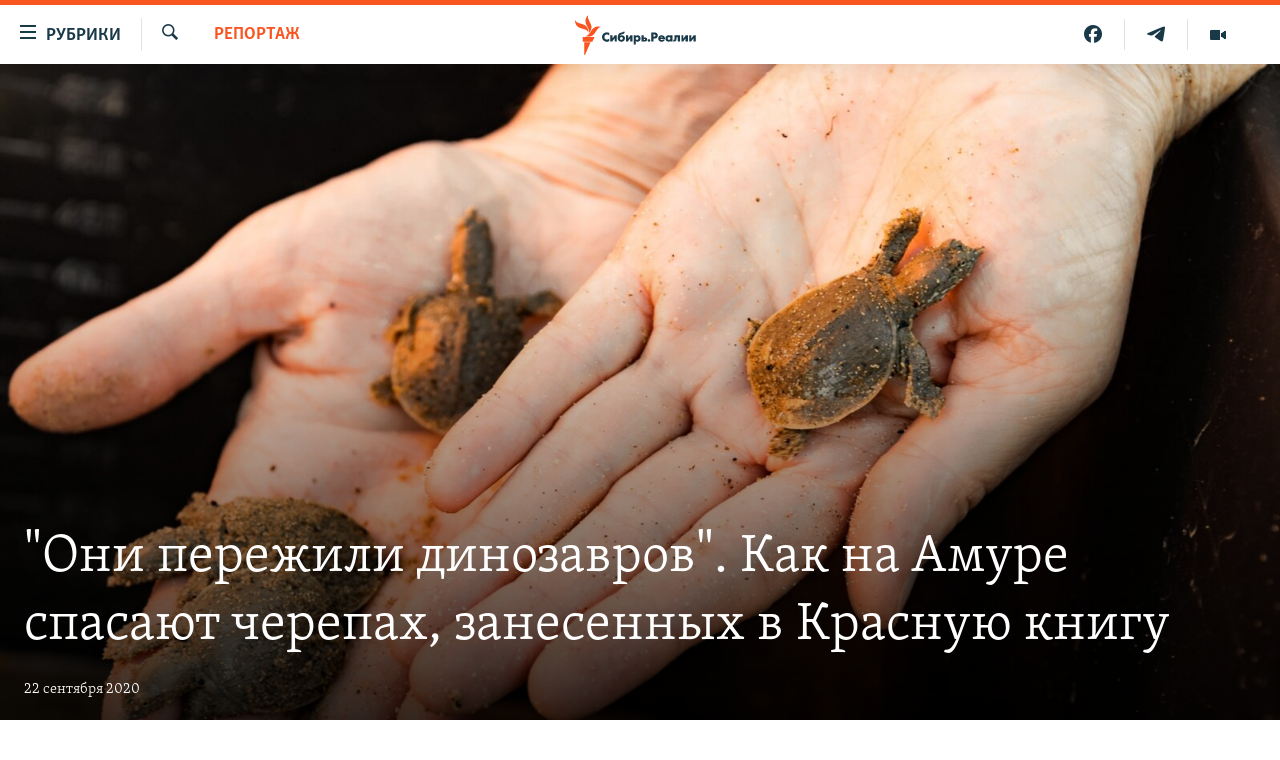

--- FILE ---
content_type: text/html; charset=utf-8
request_url: https://www.sibreal.org/a/30836225.html
body_size: 16185
content:

<!DOCTYPE html>
<html lang="ru" dir="ltr" class="no-js">
<head>
<link href="/Content/responsive/RFE/ru-RU-X-SIB/RFE-ru-RU-X-SIB.css?&amp;av=0.0.0.0&amp;cb=370" rel="stylesheet"/>
<script src="https://tags.sibreal.org/rferl-pangea/prod/utag.sync.js"></script> <script type='text/javascript' src='https://www.youtube.com/iframe_api' async></script>
<link rel="manifest" href="/manifest.json">
<script type="text/javascript">
//a general 'js' detection, must be on top level in <head>, due to CSS performance
document.documentElement.className = "js";
var cacheBuster = "370";
var appBaseUrl = "/";
var imgEnhancerBreakpoints = [0, 144, 256, 408, 650, 1023, 1597];
var isLoggingEnabled = false;
var isPreviewPage = false;
var isLivePreviewPage = false;
if (!isPreviewPage) {
window.RFE = window.RFE || {};
window.RFE.cacheEnabledByParam = window.location.href.indexOf('nocache=1') === -1;
const url = new URL(window.location.href);
const params = new URLSearchParams(url.search);
// Remove the 'nocache' parameter
params.delete('nocache');
// Update the URL without the 'nocache' parameter
url.search = params.toString();
window.history.replaceState(null, '', url.toString());
} else {
window.addEventListener('load', function() {
const links = window.document.links;
for (let i = 0; i < links.length; i++) {
links[i].href = '#';
links[i].target = '_self';
}
})
}
var pwaEnabled = false;
var swCacheDisabled;
var imageDensity = 2;
</script>
<meta charset="utf-8" />
<title>&quot;Они пережили динозавров&quot;. Как на Амуре спасают черепах, занесенных в Красную книгу </title>
<meta name="description" content="Очередной паводок может нанести невосполнимый урон их популяции" />
<meta name="keywords" content="РЕПОРТАЖ, Красная книга, Дальневосточная черепаха, Трионикс" />
<meta name="viewport" content="width=device-width, initial-scale=1.0" />
<meta http-equiv="X-UA-Compatible" content="IE=edge" />
<meta name="robots" content="max-image-preview:large"><meta name="yandex-verification" content="be3e85d67b592604" />
<meta property="fb:pages" content="2178891482337491" />
<link href="https://www.sibreal.org/a/30836225.html" rel="canonical" />
<meta name="apple-mobile-web-app-title" content="RFE/RL" />
<meta name="apple-mobile-web-app-status-bar-style" content="black" />
<meta name="apple-itunes-app" content="app-id=478861937, app-argument=//30836225.ltr" />
<meta content="&quot;Они пережили динозавров&quot;. Как на Амуре спасают черепах, занесенных в Красную книгу " property="og:title" />
<meta content="Очередной паводок может нанести невосполнимый урон их популяции" property="og:description" />
<meta content="article" property="og:type" />
<meta content="https://www.sibreal.org/a/30836225.html" property="og:url" />
<meta content="Сибирь.Реалии " property="og:site_name" />
<meta content="https://gdb.rferl.org/065325bd-c259-4cd8-aea0-f558eb26f950_w1200_h630.jpg" property="og:image" />
<meta content="1200" property="og:image:width" />
<meta content="630" property="og:image:height" />
<meta content="829012478041607" property="fb:app_id" />
<meta content="summary_large_image" name="twitter:card" />
<meta content="@SomeAccount" name="twitter:site" />
<meta content="https://gdb.rferl.org/065325bd-c259-4cd8-aea0-f558eb26f950_w1200_h630.jpg" name="twitter:image" />
<meta content="&quot;Они пережили динозавров&quot;. Как на Амуре спасают черепах, занесенных в Красную книгу " name="twitter:title" />
<meta content="Очередной паводок может нанести невосполнимый урон их популяции" name="twitter:description" />
<link rel="amphtml" href="https://www.sibreal.org/amp/30836225.html" />
<script type="application/ld+json">{"articleSection":"РЕПОРТАЖ","isAccessibleForFree":true,"headline":"\u0022Они пережили динозавров\u0022. Как на Амуре спасают черепах, занесенных в Красную книгу ","inLanguage":"ru-RU-X-SIB","keywords":"РЕПОРТАЖ, Красная книга, Дальневосточная черепаха, Трионикс","author":{"@type":"Person","name":"Cибирь.Реалии"},"datePublished":"2020-09-21 21:00:08Z","dateModified":"2020-09-22 22:38:08Z","publisher":{"logo":{"width":512,"height":220,"@type":"ImageObject","url":"https://www.sibreal.org/Content/responsive/RFE/ru-RU-X-SIB/img/logo.png"},"@type":"NewsMediaOrganization","url":"https://www.sibreal.org","sameAs":["https://t.me/sibrealii","https://www.youtube.com/channel/UCXbY7Lu7rj1ZwpkzDjJDFIw/?sub_confirmation=1","https://twitter.com/sibrealii","https://www.facebook.com/sibrealii","https://www.instagram.com/sibrealii/"],"name":"Сибирь.Реалии","alternateName":""},"@context":"https://schema.org","@type":"NewsArticle","mainEntityOfPage":"https://www.sibreal.org/a/30836225.html","url":"https://www.sibreal.org/a/30836225.html","description":"Очередной паводок может нанести невосполнимый урон их популяции","image":{"width":1080,"height":608,"@type":"ImageObject","url":"https://gdb.rferl.org/065325bd-c259-4cd8-aea0-f558eb26f950_w1080_h608.jpg"},"name":"\u0022Они пережили динозавров\u0022. Как на Амуре спасают черепах, занесенных в Красную книгу "}</script>
<script src="/Scripts/responsive/infographics.b?v=dVbZ-Cza7s4UoO3BqYSZdbxQZVF4BOLP5EfYDs4kqEo1&amp;av=0.0.0.0&amp;cb=370"></script>
<script src="/Scripts/responsive/loader.b?v=Q26XNwrL6vJYKjqFQRDnx01Lk2pi1mRsuLEaVKMsvpA1&amp;av=0.0.0.0&amp;cb=370"></script>
<link rel="icon" type="image/svg+xml" href="/Content/responsive/RFE/img/webApp/favicon.svg" />
<link rel="alternate icon" href="/Content/responsive/RFE/img/webApp/favicon.ico" />
<link rel="mask-icon" color="#ea6903" href="/Content/responsive/RFE/img/webApp/favicon_safari.svg" />
<link rel="apple-touch-icon" sizes="152x152" href="/Content/responsive/RFE/img/webApp/ico-152x152.png" />
<link rel="apple-touch-icon" sizes="144x144" href="/Content/responsive/RFE/img/webApp/ico-144x144.png" />
<link rel="apple-touch-icon" sizes="114x114" href="/Content/responsive/RFE/img/webApp/ico-114x114.png" />
<link rel="apple-touch-icon" sizes="72x72" href="/Content/responsive/RFE/img/webApp/ico-72x72.png" />
<link rel="apple-touch-icon-precomposed" href="/Content/responsive/RFE/img/webApp/ico-57x57.png" />
<link rel="icon" sizes="192x192" href="/Content/responsive/RFE/img/webApp/ico-192x192.png" />
<link rel="icon" sizes="128x128" href="/Content/responsive/RFE/img/webApp/ico-128x128.png" />
<meta name="msapplication-TileColor" content="#ffffff" />
<meta name="msapplication-TileImage" content="/Content/responsive/RFE/img/webApp/ico-144x144.png" />
<link rel="preload" href="/Content/responsive/fonts/Skolar-Lt_Cyrl_v2.4.woff" type="font/woff" as="font" crossorigin="anonymous" />
<link rel="alternate" type="application/rss+xml" title="RFE/RL - Top Stories [RSS]" href="/api/" />
<link rel="sitemap" type="application/rss+xml" href="/sitemap.xml" />
</head>
<body class=" nav-no-loaded cc_theme pg-article pg-article-story print-lay-article js-category-to-nav nojs-images ">
<script type="text/javascript" >
var analyticsData = {url:"https://www.sibreal.org/a/30836225.html",property_id:"543",article_uid:"30836225",page_title:"\"Они пережили динозавров\". Как на Амуре спасают черепах, занесенных в Красную книгу ",page_type:"feature story",content_type:"article",subcontent_type:"feature story",last_modified:"2020-09-22 22:38:08Z",pub_datetime:"2020-09-21 21:00:08Z",pub_year:"2020",pub_month:"09",pub_day:"21",pub_hour:"21",pub_weekday:"Monday",section:"репортаж",english_section:"reports",byline:"",categories:"reports",tags:"красная книга;дальневосточная черепаха;трионикс",domain:"www.sibreal.org",language:"Russian",language_service:"RFERL Russian",platform:"web",copied:"no",copied_article:"",copied_title:"",runs_js:"Yes",cms_release:"8.44.0.0.370",enviro_type:"prod",slug:"",entity:"RFE",short_language_service:"RU",platform_short:"W",page_name:"\"Они пережили динозавров\". Как на Амуре спасают черепах, занесенных в Красную книгу "};
</script>
<noscript><iframe src="https://www.googletagmanager.com/ns.html?id=GTM-WXZBPZ" height="0" width="0" style="display:none;visibility:hidden"></iframe></noscript><script type="text/javascript" data-cookiecategory="analytics">
var gtmEventObject = Object.assign({}, analyticsData, {event: 'page_meta_ready'});window.dataLayer = window.dataLayer || [];window.dataLayer.push(gtmEventObject);
if (top.location === self.location) { //if not inside of an IFrame
var renderGtm = "true";
if (renderGtm === "true") {
(function(w,d,s,l,i){w[l]=w[l]||[];w[l].push({'gtm.start':new Date().getTime(),event:'gtm.js'});var f=d.getElementsByTagName(s)[0],j=d.createElement(s),dl=l!='dataLayer'?'&l='+l:'';j.async=true;j.src='//www.googletagmanager.com/gtm.js?id='+i+dl;f.parentNode.insertBefore(j,f);})(window,document,'script','dataLayer','GTM-WXZBPZ');
}
}
</script>
<!--Analytics tag js version start-->
<script type="text/javascript" data-cookiecategory="analytics">
var utag_data = Object.assign({}, analyticsData, {});
if(typeof(TealiumTagFrom)==='function' && typeof(TealiumTagSearchKeyword)==='function') {
var utag_from=TealiumTagFrom();var utag_searchKeyword=TealiumTagSearchKeyword();
if(utag_searchKeyword!=null && utag_searchKeyword!=='' && utag_data["search_keyword"]==null) utag_data["search_keyword"]=utag_searchKeyword;if(utag_from!=null && utag_from!=='') utag_data["from"]=TealiumTagFrom();}
if(window.top!== window.self&&utag_data.page_type==="snippet"){utag_data.page_type = 'iframe';}
try{if(window.top!==window.self&&window.self.location.hostname===window.top.location.hostname){utag_data.platform = 'self-embed';utag_data.platform_short = 'se';}}catch(e){if(window.top!==window.self&&window.self.location.search.includes("platformType=self-embed")){utag_data.platform = 'cross-promo';utag_data.platform_short = 'cp';}}
(function(a,b,c,d){ a="https://tags.sibreal.org/rferl-pangea/prod/utag.js"; b=document;c="script";d=b.createElement(c);d.src=a;d.type="text/java"+c;d.async=true; a=b.getElementsByTagName(c)[0];a.parentNode.insertBefore(d,a); })();
</script>
<!--Analytics tag js version end-->
<!-- Analytics tag management NoScript -->
<noscript>
<img style="position: absolute; border: none;" src="https://ssc.sibreal.org/b/ss/bbgprod,bbgentityrferl/1/G.4--NS/1644220194?pageName=rfe%3aru%3aw%3afeature%20story%3a%22%d0%9e%d0%bd%d0%b8%20%d0%bf%d0%b5%d1%80%d0%b5%d0%b6%d0%b8%d0%bb%d0%b8%20%d0%b4%d0%b8%d0%bd%d0%be%d0%b7%d0%b0%d0%b2%d1%80%d0%be%d0%b2%22.%20%d0%9a%d0%b0%d0%ba%20%d0%bd%d0%b0%20%d0%90%d0%bc%d1%83%d1%80%d0%b5%20%d1%81%d0%bf%d0%b0%d1%81%d0%b0%d1%8e%d1%82%20%d1%87%d0%b5%d1%80%d0%b5%d0%bf%d0%b0%d1%85%2c%20%d0%b7%d0%b0%d0%bd%d0%b5%d1%81%d0%b5%d0%bd%d0%bd%d1%8b%d1%85%20%d0%b2%20%d0%9a%d1%80%d0%b0%d1%81%d0%bd%d1%83%d1%8e%20%d0%ba%d0%bd%d0%b8%d0%b3%d1%83%20&amp;c6=%22%d0%9e%d0%bd%d0%b8%20%d0%bf%d0%b5%d1%80%d0%b5%d0%b6%d0%b8%d0%bb%d0%b8%20%d0%b4%d0%b8%d0%bd%d0%be%d0%b7%d0%b0%d0%b2%d1%80%d0%be%d0%b2%22.%20%d0%9a%d0%b0%d0%ba%20%d0%bd%d0%b0%20%d0%90%d0%bc%d1%83%d1%80%d0%b5%20%d1%81%d0%bf%d0%b0%d1%81%d0%b0%d1%8e%d1%82%20%d1%87%d0%b5%d1%80%d0%b5%d0%bf%d0%b0%d1%85%2c%20%d0%b7%d0%b0%d0%bd%d0%b5%d1%81%d0%b5%d0%bd%d0%bd%d1%8b%d1%85%20%d0%b2%20%d0%9a%d1%80%d0%b0%d1%81%d0%bd%d1%83%d1%8e%20%d0%ba%d0%bd%d0%b8%d0%b3%d1%83%20&amp;v36=8.44.0.0.370&amp;v6=D=c6&amp;g=https%3a%2f%2fwww.sibreal.org%2fa%2f30836225.html&amp;c1=D=g&amp;v1=D=g&amp;events=event1,event52&amp;c16=rferl%20russian&amp;v16=D=c16&amp;c5=reports&amp;v5=D=c5&amp;ch=%d0%a0%d0%95%d0%9f%d0%9e%d0%a0%d0%a2%d0%90%d0%96&amp;c15=russian&amp;v15=D=c15&amp;c4=article&amp;v4=D=c4&amp;c14=30836225&amp;v14=D=c14&amp;v20=no&amp;c17=web&amp;v17=D=c17&amp;mcorgid=518abc7455e462b97f000101%40adobeorg&amp;server=www.sibreal.org&amp;pageType=D=c4&amp;ns=bbg&amp;v29=D=server&amp;v25=rfe&amp;v30=543&amp;v105=D=User-Agent " alt="analytics" width="1" height="1" /></noscript>
<!-- End of Analytics tag management NoScript -->
<!--*** Accessibility links - For ScreenReaders only ***-->
<section>
<div class="sr-only">
<h2>Ссылки для упрощенного доступа</h2>
<ul>
<li><a href="#content" data-disable-smooth-scroll="1">Вернуться к основному содержанию</a></li>
<li><a href="#navigation" data-disable-smooth-scroll="1">Вернутся к главной навигации</a></li>
<li><a href="#txtHeaderSearch" data-disable-smooth-scroll="1">Вернутся к поиску</a></li>
</ul>
</div>
</section>
<div class="fb-quote"></div>
<div dir="ltr">
<div id="page">
<aside>
<div class="c-lightbox overlay-modal">
<div class="c-lightbox__intro">
<h2 class="c-lightbox__intro-title"></h2>
<button class="btn btn--rounded c-lightbox__btn c-lightbox__intro-next" title="Следующий">
<span class="ico ico--rounded ico-chevron-forward"></span>
<span class="sr-only">Следующий</span>
</button>
</div>
<div class="c-lightbox__nav">
<button class="btn btn--rounded c-lightbox__btn c-lightbox__btn--close" title="Закрыть">
<span class="ico ico--rounded ico-close"></span>
<span class="sr-only">Закрыть</span>
</button>
<button class="btn btn--rounded c-lightbox__btn c-lightbox__btn--prev" title="Предыдущий">
<span class="ico ico--rounded ico-chevron-backward"></span>
<span class="sr-only">Предыдущий</span>
</button>
<button class="btn btn--rounded c-lightbox__btn c-lightbox__btn--next" title="Следующий">
<span class="ico ico--rounded ico-chevron-forward"></span>
<span class="sr-only">Следующий</span>
</button>
</div>
<div class="c-lightbox__content-wrap">
<figure class="c-lightbox__content">
<span class="c-spinner c-spinner--lightbox">
<img src="/Content/responsive/img/player-spinner.png"
alt="пожалуйста, подождите"
title="пожалуйста, подождите" />
</span>
<div class="c-lightbox__img">
<div class="thumb">
<img src="" alt="" />
</div>
</div>
<figcaption>
<div class="c-lightbox__info c-lightbox__info--foot">
<span class="c-lightbox__counter"></span>
<span class="caption c-lightbox__caption"></span>
</div>
</figcaption>
</figure>
</div>
<div class="hidden">
<div class="content-advisory__box content-advisory__box--lightbox">
<span class="content-advisory__box-text">This image contains sensitive content which some people may find offensive or disturbing.</span>
<button class="btn btn--transparent content-advisory__box-btn m-t-md" value="text" type="button">
<span class="btn__text">
Click to reveal
</span>
</button>
</div>
</div>
</div>
<div class="print-dialogue">
<div class="container">
<h3 class="print-dialogue__title section-head">Print Options:</h3>
<div class="print-dialogue__opts">
<ul class="print-dialogue__opt-group">
<li class="form__group form__group--checkbox">
<input class="form__check " id="checkboxImages" name="checkboxImages" type="checkbox" checked="checked" />
<label for="checkboxImages" class="form__label m-t-md">Images</label>
</li>
<li class="form__group form__group--checkbox">
<input class="form__check " id="checkboxMultimedia" name="checkboxMultimedia" type="checkbox" checked="checked" />
<label for="checkboxMultimedia" class="form__label m-t-md">Multimedia</label>
</li>
</ul>
<ul class="print-dialogue__opt-group">
<li class="form__group form__group--checkbox">
<input class="form__check " id="checkboxEmbedded" name="checkboxEmbedded" type="checkbox" checked="checked" />
<label for="checkboxEmbedded" class="form__label m-t-md">Embedded Content</label>
</li>
<li class="form__group form__group--checkbox">
<input class="form__check " id="checkboxComments" name="checkboxComments" type="checkbox" />
<label for="checkboxComments" class="form__label m-t-md"> Comments</label>
</li>
</ul>
</div>
<div class="print-dialogue__buttons">
<button class="btn btn--secondary close-button" type="button" title="Отменить">
<span class="btn__text ">Отменить</span>
</button>
<button class="btn btn-cust-print m-l-sm" type="button" title="Распечатать">
<span class="btn__text ">Распечатать</span>
</button>
</div>
</div>
</div>
<div class="ctc-message pos-fix">
<div class="ctc-message__inner">Ссылка была скопирована</div>
</div>
</aside>
<div class="hdr-20 hdr-20--big">
<div class="hdr-20__inner">
<div class="hdr-20__max pos-rel">
<div class="hdr-20__side hdr-20__side--primary d-flex">
<label data-for="main-menu-ctrl" data-switcher-trigger="true" data-switch-target="main-menu-ctrl" class="burger hdr-trigger pos-rel trans-trigger" data-trans-evt="click" data-trans-id="menu">
<span class="ico ico-close hdr-trigger__ico hdr-trigger__ico--close burger__ico burger__ico--close"></span>
<span class="ico ico-menu hdr-trigger__ico hdr-trigger__ico--open burger__ico burger__ico--open"></span>
<span class="burger__label">Рубрики</span>
</label>
<div class="menu-pnl pos-fix trans-target" data-switch-target="main-menu-ctrl" data-trans-id="menu">
<div class="menu-pnl__inner">
<nav class="main-nav menu-pnl__item menu-pnl__item--first">
<ul class="main-nav__list accordeon" data-analytics-tales="false" data-promo-name="link" data-location-name="nav,secnav">
<li class="main-nav__item">
<a class="main-nav__item-name main-nav__item-name--link" href="/brave-people" title="Отважные люди" data-item-name="brave-people" >Отважные люди</a>
</li>
<li class="main-nav__item">
<a class="main-nav__item-name main-nav__item-name--link" href="/z/22953" title="Личное дело" data-item-name="personnel-file" >Личное дело</a>
</li>
<li class="main-nav__item">
<a class="main-nav__item-name main-nav__item-name--link" href="/interview" title="Интервью" data-item-name="sib-interview" >Интервью</a>
</li>
<li class="main-nav__item">
<a class="main-nav__item-name main-nav__item-name--link" href="/obzor" title="Экспертиза" data-item-name="sib-review" >Экспертиза</a>
</li>
<li class="main-nav__item">
<a class="main-nav__item-name main-nav__item-name--link" href="/z/22437" title="Общество" data-item-name="sib-society" >Общество</a>
</li>
<li class="main-nav__item">
<a class="main-nav__item-name main-nav__item-name--link" href="/opinions" title="Мнения" data-item-name="sib-opinions" >Мнения</a>
</li>
<li class="main-nav__item">
<a class="main-nav__item-name main-nav__item-name--link" href="/history" title="История" data-item-name="sib-history" >История</a>
</li>
<li class="main-nav__item">
<a class="main-nav__item-name main-nav__item-name--link" href="/u-sosedej" title="У соседей" data-item-name="neighbours" >У соседей</a>
</li>
<li class="main-nav__item">
<a class="main-nav__item-name main-nav__item-name--link" href="/novosti-ne-politika" title="Ну и новость!" data-item-name="not-news" >Ну и новость!</a>
</li>
<li class="main-nav__item accordeon__item" data-switch-target="menu-item-1710">
<label class="main-nav__item-name main-nav__item-name--label accordeon__control-label" data-switcher-trigger="true" data-for="menu-item-1710">
Мультимедиа
<span class="ico ico-chevron-down main-nav__chev"></span>
</label>
<div class="main-nav__sub-list">
<a class="main-nav__item-name main-nav__item-name--link main-nav__item-name--sub" href="/videos" title="Видео" data-item-name="sib-multimedia" >Видео</a>
<a class="main-nav__item-name main-nav__item-name--link main-nav__item-name--sub" href="/p/7291.html" title="Фото" >Фото</a>
</div>
</li>
<li class="main-nav__item accordeon__item" data-switch-target="menu-item-1741">
<label class="main-nav__item-name main-nav__item-name--label accordeon__control-label" data-switcher-trigger="true" data-for="menu-item-1741">
Спецпроекты
<span class="ico ico-chevron-down main-nav__chev"></span>
</label>
<div class="main-nav__sub-list">
<a class="main-nav__item-name main-nav__item-name--link main-nav__item-name--sub" href="/price-of-war" title="Цена войны" data-item-name="price-of-war" >Цена войны</a>
<a class="main-nav__item-name main-nav__item-name--link main-nav__item-name--sub" href="/p/6867.html" title="Хранители Сибири" data-item-name="sibiria-guardians" >Хранители Сибири</a>
<a class="main-nav__item-name main-nav__item-name--link main-nav__item-name--sub" href="/gulag-land" title="Территория ГУЛАГа" data-item-name="gulag-land" >Территория ГУЛАГа</a>
<a class="main-nav__item-name main-nav__item-name--link main-nav__item-name--sub" href="/z/22077" title="Такие малые народы" data-item-name="ethnic" >Такие малые народы</a>
<a class="main-nav__item-name main-nav__item-name--link main-nav__item-name--sub" href="/after-empire" title="После империи" data-item-name="after-empire" >После империи</a>
<a class="main-nav__item-name main-nav__item-name--link main-nav__item-name--sub" href="/russkij-mir" title="Русский мир" data-item-name="russian-world" >Русский мир</a>
<a class="main-nav__item-name main-nav__item-name--link main-nav__item-name--sub" href="/ostrova-smerti" title="Подкаст &quot;Острова смерти&quot;" data-item-name="islands-of-the-death" >Подкаст &quot;Острова смерти&quot;</a>
</div>
</li>
<li class="main-nav__item">
<a class="main-nav__item-name main-nav__item-name--link" href="/block" title="Как обойти блокировку" data-item-name="blocking-site" >Как обойти блокировку</a>
</li>
</ul>
</nav>
<div class="menu-pnl__item">
<a href="https://www.svoboda.org" class="menu-pnl__item-link" alt="Радио Свобода">Радио Свобода</a>
<a href="https://www.severreal.org" class="menu-pnl__item-link" alt="Север.Реалии">Север.Реалии</a>
</div>
<div class="menu-pnl__item menu-pnl__item--social">
<h5 class="menu-pnl__sub-head">Социальные сети</h5>
<a href="https://t.me/sibrealii" title="Подпишитесь на наш канал в Telegram" data-analytics-text="follow_on_telegram" class="btn btn--rounded btn--social-inverted menu-pnl__btn js-social-btn btn-telegram" target="_blank" rel="noopener">
<span class="ico ico-telegram ico--rounded"></span>
</a>
<a href="https://www.youtube.com/channel/UCXbY7Lu7rj1ZwpkzDjJDFIw/?sub_confirmation=1" title="Присоединяйтесь в Youtube" data-analytics-text="follow_on_youtube" class="btn btn--rounded btn--social-inverted menu-pnl__btn js-social-btn btn-youtube" target="_blank" rel="noopener">
<span class="ico ico-youtube ico--rounded"></span>
</a>
<a href="https://twitter.com/sibrealii" title="Мы в Twitter" data-analytics-text="follow_on_twitter" class="btn btn--rounded btn--social-inverted menu-pnl__btn js-social-btn btn-twitter" target="_blank" rel="noopener">
<span class="ico ico-twitter ico--rounded"></span>
</a>
<a href="https://www.facebook.com/sibrealii" title="Мы в Facebook" data-analytics-text="follow_on_facebook" class="btn btn--rounded btn--social-inverted menu-pnl__btn js-social-btn btn-facebook" target="_blank" rel="noopener">
<span class="ico ico-facebook-alt ico--rounded"></span>
</a>
<a href="https://www.instagram.com/sibrealii/" title="Подпишитесь на нашу страницу в Instagram" data-analytics-text="follow_on_instagram" class="btn btn--rounded btn--social-inverted menu-pnl__btn js-social-btn btn-instagram" target="_blank" rel="noopener">
<span class="ico ico-instagram ico--rounded"></span>
</a>
</div>
<div class="menu-pnl__item">
<a href="/navigation/allsites" class="menu-pnl__item-link">
<span class="ico ico-languages "></span>
Все сайты РСЕ/РС
</a>
</div>
</div>
</div>
<label data-for="top-search-ctrl" data-switcher-trigger="true" data-switch-target="top-search-ctrl" class="top-srch-trigger hdr-trigger">
<span class="ico ico-close hdr-trigger__ico hdr-trigger__ico--close top-srch-trigger__ico top-srch-trigger__ico--close"></span>
<span class="ico ico-search hdr-trigger__ico hdr-trigger__ico--open top-srch-trigger__ico top-srch-trigger__ico--open"></span>
</label>
<div class="srch-top srch-top--in-header" data-switch-target="top-search-ctrl">
<div class="container">
<form action="/s" class="srch-top__form srch-top__form--in-header" id="form-topSearchHeader" method="get" role="search"><label for="txtHeaderSearch" class="sr-only">Искать</label>
<input type="text" id="txtHeaderSearch" name="k" placeholder="текст для поиска..." accesskey="s" value="" class="srch-top__input analyticstag-event" onkeydown="if (event.keyCode === 13) { FireAnalyticsTagEventOnSearch('search', $dom.get('#txtHeaderSearch')[0].value) }" />
<button title="Искать" type="submit" class="btn btn--top-srch analyticstag-event" onclick="FireAnalyticsTagEventOnSearch('search', $dom.get('#txtHeaderSearch')[0].value) ">
<span class="ico ico-search"></span>
</button></form>
</div>
</div>
<a href="/" class="main-logo-link">
<img src="/Content/responsive/RFE/ru-RU-X-SIB/img/logo-compact.svg" class="main-logo main-logo--comp" alt="site logo">
<img src="/Content/responsive/RFE/ru-RU-X-SIB/img/logo.svg" class="main-logo main-logo--big" alt="site logo">
</a>
</div>
<div class="hdr-20__side hdr-20__side--secondary d-flex">
<a href="/videos" title="Видео" class="hdr-20__secondary-item" data-item-name="video">
<span class="ico ico-video hdr-20__secondary-icon"></span>
</a>
<a href="https://t.me/sibrealii" title="Telegram" class="hdr-20__secondary-item" data-item-name="custom1">
<span class="ico-custom ico-custom--1 hdr-20__secondary-icon"></span>
</a>
<a href="https://www.facebook.com/sibrealii" title="Facebook" class="hdr-20__secondary-item" data-item-name="custom3">
<span class="ico-custom ico-custom--3 hdr-20__secondary-icon"></span>
</a>
<a href="/s" title="Искать" class="hdr-20__secondary-item hdr-20__secondary-item--search" data-item-name="search">
<span class="ico ico-search hdr-20__secondary-icon hdr-20__secondary-icon--search"></span>
</a>
<div class="srch-bottom">
<form action="/s" class="srch-bottom__form d-flex" id="form-bottomSearch" method="get" role="search"><label for="txtSearch" class="sr-only">Искать</label>
<input type="search" id="txtSearch" name="k" placeholder="текст для поиска..." accesskey="s" value="" class="srch-bottom__input analyticstag-event" onkeydown="if (event.keyCode === 13) { FireAnalyticsTagEventOnSearch('search', $dom.get('#txtSearch')[0].value) }" />
<button title="Искать" type="submit" class="btn btn--bottom-srch analyticstag-event" onclick="FireAnalyticsTagEventOnSearch('search', $dom.get('#txtSearch')[0].value) ">
<span class="ico ico-search"></span>
</button></form>
</div>
</div>
<img src="/Content/responsive/RFE/ru-RU-X-SIB/img/logo-print.gif" class="logo-print" alt="site logo">
<img src="/Content/responsive/RFE/ru-RU-X-SIB/img/logo-print_color.png" class="logo-print logo-print--color" alt="site logo">
</div>
</div>
</div>
<script>
if (document.body.className.indexOf('pg-home') > -1) {
var nav2In = document.querySelector('.hdr-20__inner');
var nav2Sec = document.querySelector('.hdr-20__side--secondary');
var secStyle = window.getComputedStyle(nav2Sec);
if (nav2In && window.pageYOffset < 150 && secStyle['position'] !== 'fixed') {
nav2In.classList.add('hdr-20__inner--big')
}
}
</script>
<div class="c-hlights c-hlights--breaking c-hlights--no-item" data-hlight-display="mobile,desktop">
<div class="c-hlights__wrap container p-0">
<div class="c-hlights__nav">
<a role="button" href="#" title="Предыдущий">
<span class="ico ico-chevron-backward m-0"></span>
<span class="sr-only">Предыдущий</span>
</a>
<a role="button" href="#" title="Следующий">
<span class="ico ico-chevron-forward m-0"></span>
<span class="sr-only">Следующий</span>
</a>
</div>
<span class="c-hlights__label">
<span class="">Новость часа</span>
<span class="switcher-trigger">
<label data-for="more-less-1" data-switcher-trigger="true" class="switcher-trigger__label switcher-trigger__label--more p-b-0" title="Показать больше">
<span class="ico ico-chevron-down"></span>
</label>
<label data-for="more-less-1" data-switcher-trigger="true" class="switcher-trigger__label switcher-trigger__label--less p-b-0" title="Show less">
<span class="ico ico-chevron-up"></span>
</label>
</span>
</span>
<ul class="c-hlights__items switcher-target" data-switch-target="more-less-1">
</ul>
</div>
</div> <div id="content" class="featured-article p-t-0">
<div class="featured-article__header">
<div class="fa__cover">
<div class="media-block media-block--fa media-block--io">
<div class="img-wrap ">
<div class="thumb thumb16_9">
<img src="https://gdb.rferl.org/065325bd-c259-4cd8-aea0-f558eb26f950_w250_r1_s.jpg" alt="Спасти дальневосточную черепаху" />
</div>
</div>
<div class="fa-header__info img-overlay">
<div class="container">
<div class="category js-category category--mb">
<a class="" href="/report">РЕПОРТАЖ</a> </div>
<h1 class="title pg-title pg-title--featured">
&quot;Они пережили динозавров&quot;. Как на Амуре спасают черепах, занесенных в Красную книгу
</h1>
<div class="m-t-md"> <div class="publishing-details ">
<div class="published">
<span class="date" >
<time pubdate="pubdate" datetime="2020-09-22T00:00:08+03:00">
22 сентября 2020
</time>
</span>
</div>
</div>
</div></div>
</div>
</div>
</div>
<div class="container">
<span class="caption">
Спасти дальневосточную черепаху
<span class="caption__credit">Photo: Ольга Цыкарева (RFE/RL)</span>
</span>
</div>
<div class="fa-container fa-mobile-img-overlay">
<div class="category js-category category--mb">
<a class="" href="/report">РЕПОРТАЖ</a> </div>
<h1 class="title pg-title pg-title--featured">
&quot;Они пережили динозавров&quot;. Как на Амуре спасают черепах, занесенных в Красную книгу
</h1>
<div class="m-t-md"> <div class="publishing-details ">
<div class="published">
<span class="date" >
<time pubdate="pubdate" datetime="2020-09-22T00:00:08+03:00">
22 сентября 2020
</time>
</span>
</div>
</div>
</div>
</div>
</div>
<div class="container fa-share">
<div class="row fa-share pos-rel">
<div class="fa-share__col m-t-md article-share">
<div class="share--box">
<div class="sticky-share-container" style="display:none">
<div class="container">
<a href="https://www.sibreal.org" id="logo-sticky-share">&nbsp;</a>
<div class="pg-title pg-title--sticky-share">
&quot;Они пережили динозавров&quot;. Как на Амуре спасают черепах, занесенных в Красную книгу
</div>
<div class="sticked-nav-actions">
<!--This part is for sticky navigation display-->
<p class="buttons link-content-sharing p-0 ">
<button class="btn btn--link btn-content-sharing p-t-0 " id="btnContentSharing" value="text" role="Button" type="" title="поделиться в других соцсетях">
<span class="ico ico-share ico--l"></span>
<span class="btn__text ">
Поделиться
</span>
</button>
</p>
<aside class="content-sharing js-content-sharing js-content-sharing--apply-sticky content-sharing--sticky"
role="complementary"
data-share-url="https://www.sibreal.org/a/30836225.html" data-share-title="&quot;Они пережили динозавров&quot;. Как на Амуре спасают черепах, занесенных в Красную книгу " data-share-text="Очередной паводок может нанести невосполнимый урон их популяции">
<div class="content-sharing__popover">
<h6 class="content-sharing__title">Поделиться</h6>
<button href="#close" id="btnCloseSharing" class="btn btn--text-like content-sharing__close-btn">
<span class="ico ico-close ico--l"></span>
</button>
<ul class="content-sharing__list">
<li class="content-sharing__item">
<div class="ctc ">
<input type="text" class="ctc__input" readonly="readonly">
<a href="" js-href="https://www.sibreal.org/a/30836225.html" class="content-sharing__link ctc__button">
<span class="ico ico-copy-link ico--rounded ico--s"></span>
<span class="content-sharing__link-text">Скопировать ссылку</span>
</a>
</div>
</li>
<li class="content-sharing__item">
<a href="https://telegram.me/share/url?url=https%3a%2f%2fwww.sibreal.org%2fa%2f30836225.html"
data-analytics-text="share_on_telegram"
title="Telegram" target="_blank"
class="content-sharing__link js-social-btn">
<span class="ico ico-telegram ico--rounded ico--s"></span>
<span class="content-sharing__link-text">Telegram</span>
</a>
</li>
<li class="content-sharing__item">
<a href="https://facebook.com/sharer.php?u=https%3a%2f%2fwww.sibreal.org%2fa%2f30836225.html"
data-analytics-text="share_on_facebook"
title="Facebook" target="_blank"
class="content-sharing__link js-social-btn">
<span class="ico ico-facebook ico--rounded ico--s"></span>
<span class="content-sharing__link-text">Facebook</span>
</a>
</li>
<li class="content-sharing__item">
<a href="https://twitter.com/share?url=https%3a%2f%2fwww.sibreal.org%2fa%2f30836225.html&amp;text=%22%d0%9e%d0%bd%d0%b8+%d0%bf%d0%b5%d1%80%d0%b5%d0%b6%d0%b8%d0%bb%d0%b8+%d0%b4%d0%b8%d0%bd%d0%be%d0%b7%d0%b0%d0%b2%d1%80%d0%be%d0%b2%22.+%d0%9a%d0%b0%d0%ba+%d0%bd%d0%b0+%d0%90%d0%bc%d1%83%d1%80%d0%b5+%d1%81%d0%bf%d0%b0%d1%81%d0%b0%d1%8e%d1%82+%d1%87%d0%b5%d1%80%d0%b5%d0%bf%d0%b0%d1%85%2c+%d0%b7%d0%b0%d0%bd%d0%b5%d1%81%d0%b5%d0%bd%d0%bd%d1%8b%d1%85+%d0%b2+%d0%9a%d1%80%d0%b0%d1%81%d0%bd%d1%83%d1%8e+%d0%ba%d0%bd%d0%b8%d0%b3%d1%83+"
data-analytics-text="share_on_twitter"
title="X (Twitter)" target="_blank"
class="content-sharing__link js-social-btn">
<span class="ico ico-twitter ico--rounded ico--s"></span>
<span class="content-sharing__link-text">X (Twitter)</span>
</a>
</li>
<li class="content-sharing__item visible-xs-inline-block visible-sm-inline-block">
<a href="whatsapp://send?text=https%3a%2f%2fwww.sibreal.org%2fa%2f30836225.html"
data-analytics-text="share_on_whatsapp"
title="WhatsApp" target="_blank"
class="content-sharing__link js-social-btn">
<span class="ico ico-whatsapp ico--rounded ico--s"></span>
<span class="content-sharing__link-text">WhatsApp</span>
</a>
</li>
<li class="content-sharing__item visible-md-inline-block visible-lg-inline-block">
<a href="https://web.whatsapp.com/send?text=https%3a%2f%2fwww.sibreal.org%2fa%2f30836225.html"
data-analytics-text="share_on_whatsapp_desktop"
title="WhatsApp" target="_blank"
class="content-sharing__link js-social-btn">
<span class="ico ico-whatsapp ico--rounded ico--s"></span>
<span class="content-sharing__link-text">WhatsApp</span>
</a>
</li>
<li class="content-sharing__item">
<a href="https://www.linkedin.com/shareArticle?mini=true&amp;url=https%3a%2f%2fwww.sibreal.org%2fa%2f30836225.html&amp;title=&quot;Они пережили динозавров&quot;. Как на Амуре спасают черепах, занесенных в Красную книгу "
data-analytics-text="share_on_linkedIn"
title="LinkedIn" target="_blank"
class="content-sharing__link js-social-btn">
<span class="ico ico-linkedin ico--rounded ico--s"></span>
<span class="content-sharing__link-text">LinkedIn</span>
</a>
</li>
<li class="content-sharing__item">
<a href="mailto:?body=https%3a%2f%2fwww.sibreal.org%2fa%2f30836225.html&amp;subject=&quot;Они пережили динозавров&quot;. Как на Амуре спасают черепах, занесенных в Красную книгу "
title="Email"
class="content-sharing__link ">
<span class="ico ico-email ico--rounded ico--s"></span>
<span class="content-sharing__link-text">Email</span>
</a>
</li>
</ul>
</div>
</aside>
</div>
</div>
</div>
<div class="links">
<p class="buttons link-content-sharing p-0 ">
<button class="btn btn--link btn-content-sharing p-t-0 " id="btnContentSharing" value="text" role="Button" type="" title="поделиться в других соцсетях">
<span class="ico ico-share ico--l"></span>
<span class="btn__text ">
Поделиться
</span>
</button>
</p>
<aside class="content-sharing js-content-sharing " role="complementary"
data-share-url="https://www.sibreal.org/a/30836225.html" data-share-title="&quot;Они пережили динозавров&quot;. Как на Амуре спасают черепах, занесенных в Красную книгу " data-share-text="Очередной паводок может нанести невосполнимый урон их популяции">
<div class="content-sharing__popover">
<h6 class="content-sharing__title">Поделиться</h6>
<button href="#close" id="btnCloseSharing" class="btn btn--text-like content-sharing__close-btn">
<span class="ico ico-close ico--l"></span>
</button>
<ul class="content-sharing__list">
<li class="content-sharing__item">
<div class="ctc ">
<input type="text" class="ctc__input" readonly="readonly">
<a href="" js-href="https://www.sibreal.org/a/30836225.html" class="content-sharing__link ctc__button">
<span class="ico ico-copy-link ico--rounded ico--l"></span>
<span class="content-sharing__link-text">Скопировать ссылку</span>
</a>
</div>
</li>
<li class="content-sharing__item">
<a href="https://telegram.me/share/url?url=https%3a%2f%2fwww.sibreal.org%2fa%2f30836225.html"
data-analytics-text="share_on_telegram"
title="Telegram" target="_blank"
class="content-sharing__link js-social-btn">
<span class="ico ico-telegram ico--rounded ico--l"></span>
<span class="content-sharing__link-text">Telegram</span>
</a>
</li>
<li class="content-sharing__item">
<a href="https://facebook.com/sharer.php?u=https%3a%2f%2fwww.sibreal.org%2fa%2f30836225.html"
data-analytics-text="share_on_facebook"
title="Facebook" target="_blank"
class="content-sharing__link js-social-btn">
<span class="ico ico-facebook ico--rounded ico--l"></span>
<span class="content-sharing__link-text">Facebook</span>
</a>
</li>
<li class="content-sharing__item">
<a href="https://twitter.com/share?url=https%3a%2f%2fwww.sibreal.org%2fa%2f30836225.html&amp;text=%22%d0%9e%d0%bd%d0%b8+%d0%bf%d0%b5%d1%80%d0%b5%d0%b6%d0%b8%d0%bb%d0%b8+%d0%b4%d0%b8%d0%bd%d0%be%d0%b7%d0%b0%d0%b2%d1%80%d0%be%d0%b2%22.+%d0%9a%d0%b0%d0%ba+%d0%bd%d0%b0+%d0%90%d0%bc%d1%83%d1%80%d0%b5+%d1%81%d0%bf%d0%b0%d1%81%d0%b0%d1%8e%d1%82+%d1%87%d0%b5%d1%80%d0%b5%d0%bf%d0%b0%d1%85%2c+%d0%b7%d0%b0%d0%bd%d0%b5%d1%81%d0%b5%d0%bd%d0%bd%d1%8b%d1%85+%d0%b2+%d0%9a%d1%80%d0%b0%d1%81%d0%bd%d1%83%d1%8e+%d0%ba%d0%bd%d0%b8%d0%b3%d1%83+"
data-analytics-text="share_on_twitter"
title="X (Twitter)" target="_blank"
class="content-sharing__link js-social-btn">
<span class="ico ico-twitter ico--rounded ico--l"></span>
<span class="content-sharing__link-text">X (Twitter)</span>
</a>
</li>
<li class="content-sharing__item visible-xs-inline-block visible-sm-inline-block">
<a href="whatsapp://send?text=https%3a%2f%2fwww.sibreal.org%2fa%2f30836225.html"
data-analytics-text="share_on_whatsapp"
title="WhatsApp" target="_blank"
class="content-sharing__link js-social-btn">
<span class="ico ico-whatsapp ico--rounded ico--l"></span>
<span class="content-sharing__link-text">WhatsApp</span>
</a>
</li>
<li class="content-sharing__item visible-md-inline-block visible-lg-inline-block">
<a href="https://web.whatsapp.com/send?text=https%3a%2f%2fwww.sibreal.org%2fa%2f30836225.html"
data-analytics-text="share_on_whatsapp_desktop"
title="WhatsApp" target="_blank"
class="content-sharing__link js-social-btn">
<span class="ico ico-whatsapp ico--rounded ico--l"></span>
<span class="content-sharing__link-text">WhatsApp</span>
</a>
</li>
<li class="content-sharing__item">
<a href="https://www.linkedin.com/shareArticle?mini=true&amp;url=https%3a%2f%2fwww.sibreal.org%2fa%2f30836225.html&amp;title=&quot;Они пережили динозавров&quot;. Как на Амуре спасают черепах, занесенных в Красную книгу "
data-analytics-text="share_on_linkedIn"
title="LinkedIn" target="_blank"
class="content-sharing__link js-social-btn">
<span class="ico ico-linkedin ico--rounded ico--l"></span>
<span class="content-sharing__link-text">LinkedIn</span>
</a>
</li>
<li class="content-sharing__item">
<a href="mailto:?body=https%3a%2f%2fwww.sibreal.org%2fa%2f30836225.html&amp;subject=&quot;Они пережили динозавров&quot;. Как на Амуре спасают черепах, занесенных в Красную книгу "
title="Email"
class="content-sharing__link ">
<span class="ico ico-email ico--rounded ico--l"></span>
<span class="content-sharing__link-text">Email</span>
</a>
</li>
</ul>
</div>
</aside>
<p class="link-print visible-md visible-lg buttons p-0">
<button class="btn btn--link btn-print p-t-0" onclick="if (typeof FireAnalyticsTagEvent === 'function') {FireAnalyticsTagEvent({ on_page_event: 'print_story' });}return false" title="(CTRL+P)">
<span class="ico ico-print"></span>
<span class="btn__text">Распечатать</span>
</button>
</p>
</div>
</div>
</div>
</div>
</div>
<div class="container container--featured m-t-md">
<div id="article-content">
<div class="wsw">
<div class="fa-container"><p><strong>Школьники из села Иннокентьевка в Нанайском районе Хабаровского края проводят свои летние каникулы необычным образом, спасая краснокнижных черепах от лесных хищников и ежегодных паводков. Проект так и называется: &quot;Спасти дальневосточную черепаху&quot;.</strong></p>
<p>Дальневосточная черепаха <strong>трионикс</strong> на Дальнем Востоке встречается все реже. В отличие от других черепах, панцирь у триониксов не затвердевает, из-за чего их также называют &quot;кожистыми&quot;.</p>
<p>Эта особенность делает кожистых черепах практически беззащитными перед хищниками – лисами и енотовидными собаками, которые любят закусить взрослыми рептилиями и с особым удовольствием лакомятся их яйцами.</p></div><div class="fa-container fa-container--full"><div class="wsw__embed wsw__embed--fullwidth">
<figure class="media-image js-media-expand">
<div class="img-wrap">
<div class="thumb">
<img alt="Спасти дальневосточную черепаху" src="https://gdb.rferl.org/d8569bc7-1fae-49ad-bfd6-b3ffece5ea22_w250_r1_s.jpg" />
</div>
</div>
<figcaption>
<span class="caption">Спасти дальневосточную черепаху</span>
</figcaption>
</figure>
</div></div><div class="fa-container">
<p>Школьники из села Иннокентьевка уже второй год отправляются на летние каникулы в спасательные экспедиции: ребята собирают кладки яиц, выхаживают их в инкубаторе и заботятся о детенышах.</p>
<p>Главное событие – выпуск черепах в водоемы – происходит в конце лета. Перед отправкой в большой мир детенышей пересчитывают.</p></div><div class="fa-container fa-container--full"><div class="wsw__embed wsw__embed--fullwidth">
<figure class="media-image js-media-expand">
<div class="img-wrap">
<div class="thumb">
<img alt="" src="https://gdb.rferl.org/14dece0d-4d35-4186-9941-a26e4c359c6b_w250_r1_s.jpg" />
</div>
</div>
</figure>
</div></div><div class="fa-container">
<p>В черных контейнерах, в мокром речном песке рептилий сразу не видно. Но как только ванны вытаскивают на солнце, из бугорков на песке будто вылупляются черепашата.</p>
<p>Одно из главных мест обитания древней рептилии – озеро Гасси в Нанайском районе. Часть озера попадает на территорию Анюйского национального парка, а часть – в близлежащие села. </p></div><div class="fa-container fa-container--full"><div class="wsw__embed wsw__embed--fullwidth">
<figure class="media-image js-media-expand">
<div class="img-wrap">
<div class="thumb">
<img alt="" src="https://gdb.rferl.org/bf769474-4cf0-49b4-9db4-b8caac0fa3e2_w250_r1_s.jpg" />
</div>
</div>
</figure>
</div></div><div class="fa-container">
<p>– Черепахи очень осторожны, на зимовку уходят глубоко на дно озера, прячутся в ямки, – говорит начальник научного отдела ФГБУ &quot;Заповедное Приамурье&quot; <strong>Римма Андронова</strong>. – При этом кладок мы находим много – иногда бывает, что на нескольких десятках метров песчаного берега сотни кладок. Но и врагов у черепашек тоже очень много. Расплодившиеся в Анюйском национальном парке енотовидные собаки и лисы любят разорять гнезда. Черепашат могут съесть птицы.</p>
<p>Поэтому помощь школьников сотрудники заповедника принимают охотно.</p></div><div class="fa-container fa-container--full"><div class="wsw__embed wsw__embed--fullwidth">
<figure class="media-image js-media-expand">
<div class="img-wrap">
<div class="thumb">
<img alt="Римма Андронова руководит спасателями черепашек" src="https://gdb.rferl.org/d3871daf-dbe0-47a7-8adf-bf4438e41314_w250_r1_s.jpg" />
</div>
</div>
<figcaption>
<span class="caption">Римма Андронова руководит спасателями черепашек</span>
</figcaption>
</figure>
</div></div><div class="fa-container">
<p>– Один раз мы нашли возле кладки следы и черепахи, и лисицы, – рассказывает одна из участниц проекта Полина. – Похоже, что там была настоящая драка. Как будто лиса застала черепаху прямо во время откладывания яиц и рептилия защищалась от хищницы.</p>
<p>Чтобы отпугивать хищников, возле черепашьей кладки закапывают марлевые тампоны, смоченные в пихтовом масле и ванильном ароматизаторе. Лисы не любят резких запахов и уходят.</p>
<p>Однако главная опасность для поголовья рептилий – паводки, которые просто смывают кладки черепашьих яиц. Вода прибывает как раз тогда, когда детеныши еще не вылупились, а в большой воде кладка сразу погибает.</p></div><div class="fa-container fa-container--full"><div class="wsw__embed wsw__embed--fullwidth">
<figure class="media-image js-media-expand">
<div class="img-wrap">
<div class="thumb">
<img alt="Большая вода на озере Гасси" src="https://gdb.rferl.org/f8008f85-ba14-498b-8a1a-0ef5fd4c3949_w250_r1_s.jpg" />
</div>
</div>
<figcaption>
<span class="caption">Большая вода на озере Гасси</span>
</figcaption>
</figure>
</div></div><div class="fa-container">
<p>– В прошлом году мы спасли и выпустили на волю 83 черепашки. В этом году, как только вода начала подниматься, мы также пошли искать кладки: те места, которые попадают в зону затопления, мы уже знали. Удалось найти пять кладок: по 28, 25, две по 33 и самую большую в 45 яиц. Всех их поместили в инкубатор и стали ждать, – рассказывает преподаватель Центра внешкольной работы, руководитель операции &quot;Спасти дальневосточную черепаху&quot; <strong>Дмитрий Кришкевич</strong>.</p></div><div class="fa-container fa-container--full"><div class="wsw__embed wsw__embed--fullwidth">
<figure class="media-image js-media-expand">
<div class="img-wrap">
<div class="thumb">
<img alt="Дмитрий Кришкевич" src="https://gdb.rferl.org/8d69f6d9-db3c-4157-ac3a-04de2bc2aa54_w250_r1_s.jpg" />
</div>
</div>
<figcaption>
<span class="caption">Дмитрий Кришкевич</span>
</figcaption>
</figure>
</div></div><div class="fa-container">
<p>Гнездо черепахи устроено достаточно сложно. Яйца уложены пирамидкой, самые крупные – внизу. После откладывания яиц самка прикрывает их защитным слоем песка.</p>
<p>– Эта пирамидка ведет себя как единый организм. Черепашки вылупляются практически одновременно! Но оно и правильно – один детеныш не сможет пробиться сквозь толщу песка, плотного, как цемент. Выходит, у них вылупление – это большая коллективная работа, – рассказывает Дмитрий Кришкевич.</p></div><div class="fa-container fa-container--full"><div class="wsw__embed wsw__embed--fullwidth">
<figure class="media-image js-media-expand">
<div class="img-wrap">
<div class="thumb">
<img alt="" src="https://gdb.rferl.org/db2c9598-e9f9-4195-81f3-8535ac672558_w250_r1_s.jpg" />
</div>
</div>
</figure>
</div></div><div class="fa-container">
<p>В этом году из 166 собранных яиц родилось 147 черепашек. Теперь необходимо найти место для выпуска. Дело это непростое, потому что обжитые рептилиями песчаные пляжи затопили паводковые воды. Спасатели отправляются на моторных лодках по озеру Гасси в поисках подходящего берега.</p>
<p>Но берега практически до деревьев ушли под воду. Только через 20 минут, отъехав подальше от близлежащего села Дубовый Мыс, удается найти место на территории Анюйского национального парка.</p></div><div class="fa-container fa-container--full"><div class="wsw__embed wsw__embed--fullwidth">
<figure class="media-image js-media-expand">
<div class="img-wrap">
<div class="thumb">
<img alt="" src="https://gdb.rferl.org/204f54a6-dedf-4748-8b83-70caf1f3e947_w250_r1_s.jpg" />
</div>
</div>
</figure>
</div></div><div class="fa-container">
<p>– Вот сюда давайте причалим! – командует Римма Андронова, разглядев маленький участок ровной земли. – Здесь они смогут поселиться. Что интересно, они сами знают, куда идти. Может, конечно, с перепугу кто-нибудь и побежит в другую сторону. Но ничего, поправим его.</p>
<p>– Да они же динозавров пережили, значит, соображают! – уверен в своих подопечных Дмитрий Кришкевич.</p></div><div class="fa-container fa-container--full"><div class="wsw__embed wsw__embed--fullwidth">
<figure class="media-image js-media-expand">
<div class="img-wrap">
<div class="thumb">
<img alt="" src="https://gdb.rferl.org/bd3e44c3-8e5f-471e-b112-0fae80f8c3b7_w250_r1_s.jpg" />
</div>
</div>
</figure>
</div></div><div class="fa-container">
<p>Юные экологи расчищают валежник, чтобы открыть черепашкам путь к воде. Выпущенных детенышей пересчитывают, чтобы никого не пропустить</p>
<p>– Был у нас в прошлом году один &quot;партизан&quot;, – вспоминает Дмитрий Кишкевич. – Очень ловко прятался! Мы уже собирались назад, споласкивали контейнер от песка – а он там притаился в углу! Так что теперь только наперечет всех.</p></div><div class="fa-container fa-container--full"><div class="wsw__embed wsw__embed--fullwidth">
<figure class="media-image js-media-expand">
<div class="img-wrap">
<div class="thumb">
<img alt="" src="https://gdb.rferl.org/fc55b458-35a6-47f0-ae0b-f639141e4fba_w250_r1_s.jpg" />
</div>
</div>
</figure>
</div></div><div class="fa-container">
<p>Каждый черепашонок не больше пяти сантиметров в диаметре. Дети бережно достают каждого спасенного, ставят на землю. И большинство действительно идет сразу к воде, закапывается в траву и ил у берега. Так что к концу выпуска уже никого не видно. Только одного &quot;партизана&quot; пришлось трижды наставлять на верный путь – он так и норовил убежать в лес.</p></div><div class="fa-container fa-container--full"><div class="wsw__embed wsw__embed--fullwidth">
<figure class="media-image js-media-expand">
<div class="img-wrap">
<div class="thumb">
<img alt="" src="https://gdb.rferl.org/a5458250-d390-4a7d-983a-0094e629eb8f_w250_r1_s.jpg" />
</div>
</div>
</figure>
</div></div><div class="fa-container">
<p>– В следующем году обязательно продолжу заниматься с ними! – говорит школьница Ира. – Нельзя же останавливаться на этом, нужно продолжать пополнять популяцию. Вот выпустили их – и честно скажу, гордость такая. Мы же настоящие спасатели!</p>
<p>– Точно, спасатели! – добавляет Катя. – Это большое дело. А то так из-за наводнения они бы не вылупились вообще.</p></div><div class="fa-container fa-container--full"><div class="wsw__embed wsw__embed--fullwidth">
<figure class="media-image js-media-expand">
<div class="img-wrap">
<div class="thumb">
<img alt="Спасти дальневосточную черепаху" src="https://gdb.rferl.org/91c5e70a-7c2d-45a9-9276-5a4e285297fa_w250_r1_s.jpg" />
</div>
</div>
<figcaption>
<span class="caption">Спасти дальневосточную черепаху</span>
</figcaption>
</figure>
</div></div><div class="fa-container">
<p>Своих прошлогодних &quot;детей&quot; школьники уже встречали в этом году. А самый большой найденный черепаший след был около 30 сантиметров – это уже взрослая особь, весом около 4–5 килограммов.</p>
<p>– Мы надеемся, что наш проект поддержат в WWF и мы сможем установить фотоловушки. Потому что когда мы каждый день появляемся на их местах, то они начинают обходить такие посещаемые места стороной. А так мы уже знаем, когда они начинают выходить откладывать яйца, могли бы по фотоловушке отследить, чтобы лишний раз не беспокоить, – говорит Дмитрий Кришкевич.</p></div><div class="fa-container fa-container--full"><div class="wsw__embed wsw__embed--fullwidth">
<figure class="media-image js-media-expand">
<div class="img-wrap">
<div class="thumb">
<img alt="" src="https://gdb.rferl.org/b48881f1-6621-4c79-a5f4-4a5dbebe8ae1_cx0_cy5_cw99_w250_r1_s.jpg" />
</div>
</div>
</figure>
</div></div><div class="fa-container">
<p>Дальневосточная черепаха встречается и в Китае. У соседей этот вид разводят в больших количествах, существуют даже специальные черепашьи фермы, &quot;продукция&quot; которых поступает в рестораны. Дикие дальневосточные черепахи тоже пользуются спросом у китайских гурманов.</p>
<p>– Я видел эти фермы, – рассказывает Дмитрий Кришкевич. – Это огромное болото, на котором в год выводят по 800 тонн черепах. Сейчас контрабандисты пытаются скупать нашего трионикса дикого. Дай им волю – всех съедят.</p></div><div class="fa-container fa-container--full"><div class="wsw__embed wsw__embed--fullwidth">
<figure class="media-image js-media-expand">
<div class="img-wrap">
<div class="thumb">
<img alt="" src="https://gdb.rferl.org/6742425e-ebdb-41b2-aed7-2441a46435ed_cx0_cy8_cw99_w250_r1_s.jpg" />
</div>
</div>
</figure>
</div></div><div class="fa-container">
<p>Между тем из ванн для черепашат на землю дети выложили последний, &quot;родной&quot; песочек. И парочка рептилий тут же решила вернуться туда, домой.</p>
<p>– Наши поначалу людей побаивались. Но теперь привыкли уже и ко мне, и к детям. Но ничего, сейчас освоятся на воле. Вечерком вылезут на свой песочек, погреются: а тут им и мухи, и комары – раздолье. А в следующем году мы их обязательно найдем, – провожают свое &quot;потомство&quot; экологи.</p></div><div class="fa-container">
<p> </p></div>
</div>
<div class="fa-container">
</div>
<a class="btn pos-abs p-0 lazy-scroll-load" data-ajax="true" data-ajax-mode="replace" data-ajax-update="#ymla-section" data-ajax-url="/part/section/5/9491" href="/p/9491.html" loadonce="true" title="В других СМИ">​</a> <div id="ymla-section" class="clear ymla-section"></div>
</div>
</div>
<div class="container">
<div class="row">
<div class="col-xs-12 col-sm-12 col-md-12 col-lg-12">
<div class="slide-in-wg suspended" data-cookie-id="wgt-67938-1972116">
<div class="wg-hiding-area">
<span class="ico ico-arrow-right"></span>
<div class="media-block-wrap">
<h2 class="section-head">Рекомендованое</h2>
<div class="row">
<ul>
<li class="col-xs-12 col-sm-12 col-md-12 col-lg-12 mb-grid">
<div class="media-block ">
<a href="https://rferl.us10.list-manage.com/subscribe?u=3de062b009896941d3ae1c478&amp;id=9ea651fb24" target="_blank" rel="noopener" class="img-wrap img-wrap--t-spac img-wrap--size-4 img-wrap--float" title="Подпишитесь на уникальную почтовую рассылку!">
<div class="thumb thumb16_9">
<noscript class="nojs-img">
<img src="https://gdb.rferl.org/01000000-0aff-0242-1f4d-08dba96f4174_cx0_cy43_cw0_w100_r1.jpg" alt="" />
</noscript>
<img data-src="https://gdb.rferl.org/01000000-0aff-0242-1f4d-08dba96f4174_cx0_cy43_cw0_w33_r1.jpg" src="" alt="" class=""/>
</div>
</a>
<div class="media-block__content media-block__content--h">
<a href="https://rferl.us10.list-manage.com/subscribe?u=3de062b009896941d3ae1c478&amp;id=9ea651fb24" target="_blank" rel="noopener">
<h4 class="media-block__title media-block__title--size-4" title="Подпишитесь на уникальную почтовую рассылку!">
Подпишитесь на уникальную почтовую рассылку!
</h4>
</a>
</div>
</div>
</li>
</ul>
</div>
</div>
</div>
</div>
</div>
</div>
</div>
</div>
<footer role="contentinfo">
<div id="foot" class="foot">
<div class="container">
<div class="foot-nav collapsed" id="foot-nav">
<div class="menu">
<ul class="items">
<li class="socials block-socials">
<span class="handler" id="socials-handler">
Социальные сети
</span>
<div class="inner">
<ul class="subitems follow">
<li>
<a href="https://t.me/sibrealii" title="Подпишитесь на наш канал в Telegram" data-analytics-text="follow_on_telegram" class="btn btn--rounded js-social-btn btn-telegram" target="_blank" rel="noopener">
<span class="ico ico-telegram ico--rounded"></span>
</a>
</li>
<li>
<a href="https://www.youtube.com/channel/UCXbY7Lu7rj1ZwpkzDjJDFIw/?sub_confirmation=1" title="Присоединяйтесь в Youtube" data-analytics-text="follow_on_youtube" class="btn btn--rounded js-social-btn btn-youtube" target="_blank" rel="noopener">
<span class="ico ico-youtube ico--rounded"></span>
</a>
</li>
<li>
<a href="https://twitter.com/sibrealii" title="Мы в Twitter" data-analytics-text="follow_on_twitter" class="btn btn--rounded js-social-btn btn-twitter" target="_blank" rel="noopener">
<span class="ico ico-twitter ico--rounded"></span>
</a>
</li>
<li>
<a href="https://www.facebook.com/sibrealii" title="Мы в Facebook" data-analytics-text="follow_on_facebook" class="btn btn--rounded js-social-btn btn-facebook" target="_blank" rel="noopener">
<span class="ico ico-facebook-alt ico--rounded"></span>
</a>
</li>
<li>
<a href="https://www.instagram.com/sibrealii/" title="Подпишитесь на нашу страницу в Instagram" data-analytics-text="follow_on_instagram" class="btn btn--rounded js-social-btn btn-instagram" target="_blank" rel="noopener">
<span class="ico ico-instagram ico--rounded"></span>
</a>
</li>
<li>
<a href="/rssfeeds" title="RSS" data-analytics-text="follow_on_rss" class="btn btn--rounded js-social-btn btn-rss" >
<span class="ico ico-rss ico--rounded"></span>
</a>
</li>
</ul>
</div>
</li>
<li class="block-primary collapsed collapsible item">
<span class="handler">
Сибирь.Реалии
<span title="close tab" class="ico ico-chevron-up"></span>
<span title="open tab" class="ico ico-chevron-down"></span>
<span title="add" class="ico ico-plus"></span>
<span title="remove" class="ico ico-minus"></span>
</span>
<div class="inner">
<ul class="subitems">
<li class="subitem">
<a class="handler" href="/about-us" title="О проекте" >О проекте</a>
</li>
<li class="subitem">
<a class="handler" href="/a/29056944.html" title="Мобильное приложение" >Мобильное приложение</a>
</li>
<li class="subitem">
<a class="handler" href="http://www.svoboda.org" title="Радио Свобода" >Радио Свобода</a>
</li>
<li class="subitem">
<a class="handler" href="https://www.severreal.org/" title="Север.Реалии" >Север.Реалии</a>
</li>
</ul>
</div>
</li>
<li class="block-primary collapsed collapsible item">
<span class="handler">
Информация
<span title="close tab" class="ico ico-chevron-up"></span>
<span title="open tab" class="ico ico-chevron-down"></span>
<span title="add" class="ico ico-plus"></span>
<span title="remove" class="ico ico-minus"></span>
</span>
<div class="inner">
<ul class="subitems">
<li class="subitem">
<a class="handler" href="/block" title="Как обойти блокировку" >Как обойти блокировку</a>
</li>
<li class="subitem">
<a class="handler" href="/contact-us" title="Контакт" >Контакт</a>
</li>
<li class="subitem">
<a class="handler" href="/secure-share" title="Поделитесь информацией" >Поделитесь информацией</a>
</li>
<li class="subitem">
<a class="handler" href="https://www.sibreal.org/rassylka" title="Подпишитесь на рассылку" >Подпишитесь на рассылку</a>
</li>
</ul>
</div>
</li>
</ul>
</div>
</div>
<div class="foot__item foot__item--copyrights">
<p class="copyright">Сибирь.Реалии © 2026 RFE/RL, Inc. | Все права защищены.</p>
</div>
</div>
</div>
</footer> </div>
</div>
<script src="https://cdn.onesignal.com/sdks/web/v16/OneSignalSDK.page.js" defer></script>
<script>
if (!isPreviewPage) {
window.OneSignalDeferred = window.OneSignalDeferred || [];
OneSignalDeferred.push(function(OneSignal) {
OneSignal.init({
appId: "e51c9bb9-e3e7-4a2a-83ee-77c609f40faa",
});
});
}
var narrationPlayer = document.querySelector('.narration-player');if (narrationPlayer) { window.clarity('event', 'narration_player_loaded');var mmp = narrationPlayer.querySelector('.aslp__mmp');if (mmp) {mmp.addEventListener('click', function() {var isPlay = narrationPlayer.querySelector('.aslp__control-ico--play.aslp__control-ico--swirl-in');if (isPlay) {window.clarity('event', 'narration_player_play_click');return;}window.clarity('event', 'narration_player_pause_click');});}}
</script> <script defer src="/Scripts/responsive/serviceWorkerInstall.js?cb=370"></script>
<script type="text/javascript">
// opera mini - disable ico font
if (navigator.userAgent.match(/Opera Mini/i)) {
document.getElementsByTagName("body")[0].className += " can-not-ff";
}
// mobile browsers test
if (typeof RFE !== 'undefined' && RFE.isMobile) {
if (RFE.isMobile.any()) {
document.getElementsByTagName("body")[0].className += " is-mobile";
}
else {
document.getElementsByTagName("body")[0].className += " is-not-mobile";
}
}
</script>
<script src="/conf.js?x=370" type="text/javascript"></script>
<div class="responsive-indicator">
<div class="visible-xs-block">XS</div>
<div class="visible-sm-block">SM</div>
<div class="visible-md-block">MD</div>
<div class="visible-lg-block">LG</div>
</div>
<script type="text/javascript">
var bar_data = {
"apiId": "30836225",
"apiType": "1",
"isEmbedded": "0",
"culture": "ru-RU-X-SIB",
"cookieName": "cmsLoggedIn",
"cookieDomain": "www.sibreal.org"
};
</script>
<div id="scriptLoaderTarget" style="display:none;contain:strict;"></div>
</body>
</html>